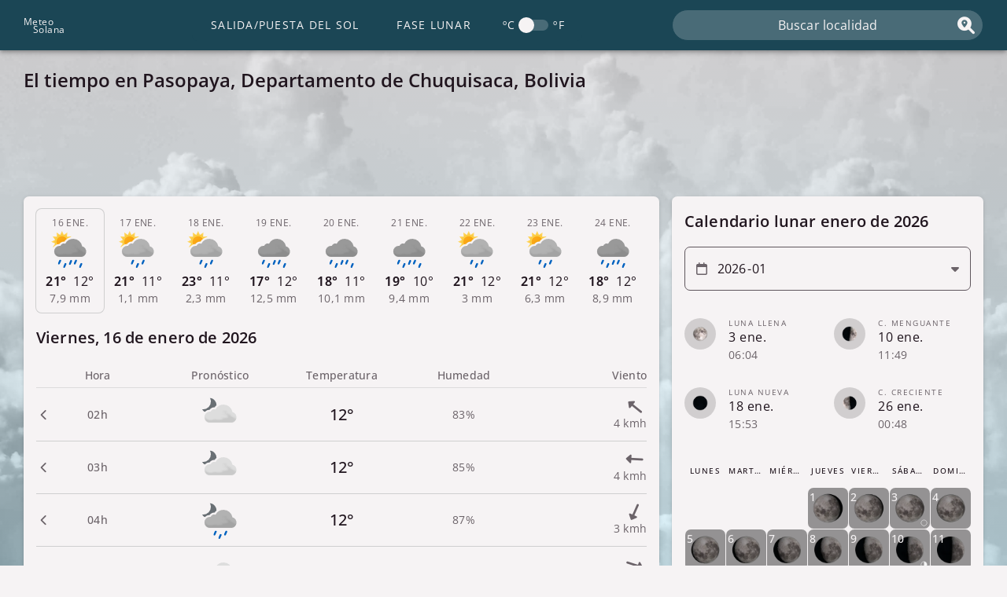

--- FILE ---
content_type: text/html; charset=utf-8
request_url: https://bo.meteosolana.net/chuquisaca/el-tiempo-en-pasopaya
body_size: 4668
content:
<!doctype html><html lang="es"> <head> <meta http-equiv="Content-Type" content="text/html; charset=utf-8"> <meta name="viewport" content="width=device-width, initial-scale=1.0"> <link rel="shortcut icon" href="/images/j/02.svg" > <link rel="stylesheet" href="/css/main19.css"> <link rel="preload" href="/font/open-sans.woff2" as="font" type="font/woff2" crossorigin> <link rel="stylesheet" href="/css/weather7.css"><link rel="stylesheet" href="/css/astro9.css"> <link rel="preload" href="/cache-headers/forecast/-18.77/-64.94" as="fetch" crossorigin> <script defer src="/js/chart4.js"></script> <script defer src="/js/datetime6.js"></script> <script defer src="/js/location12.js"></script> <script defer src="/js/calendar8.js"></script> <script defer src="/js/autocomplete3.js"></script> <script defer src="/js/assortedTasks22.js"></script> <script type="text/javascript">{ const b = new RegExp([ /appinsights/, /semrushbot/, /ahrefsbot/, /dotbot/, /whatcms/, /rogerbot/, /trendictionbot/, /blexbot/, /linkfluence/, /magpie-crawler/, /mj12bot/, /mediatoolkitbot/, /aspiegelbot/, /domainstatsbot/, /cincraw/, /nimbostratus/, /httrack/, /serpstatbot/, /omgili/, /grapeshotcrawler/, /megaindex/, /petalbot/, /semanticbot/, /cocolyzebot/, /domcopbot/, /traackr/, /bomborabot/, /linguee/, /webtechbot/, /domainstatsbot/, /clickagy/, /sqlmap/, /internet-structure-research-project-bot/, /seekport/, /awariosmartbot/, /onalyticabot/, /buck/, /riddler/, /sbl-bot/, /df bot 1.0/, /pubmatic crawler bot/, /bvbot/, /sogou/, /barkrowler/, /admantx/, /adbeat/, /embed.ly/, /semantic-visions/, /voluumdsp/, /wc-test-dev-bot/, /gulperbot/, ].map((r) => r.source).join('|'), 'i'); if (!b.test(navigator.userAgent)) {const d = document, s = d.createElement('script');s.async = true;s.src = 'https://pagead2.googlesyndication.com/pagead/js/adsbygoogle.js';d.head.appendChild(s); }}</script><link rel="dns-prefetch preconnect" href="//adservice.google.com"><link rel="dns-prefetch preconnect" href="//googleads.g.doubleclick.net"><link rel="dns-prefetch preconnect" href="//www.googletagservices.com"><link rel="dns-prefetch preconnect" href="//tpc.googlesyndication.com"> <meta name="theme-color" content="#1b4655"> <title> El tiempo en Pasopaya | Clima | Pronóstico | ¿Va a llover? </title> <meta name="description" content=" Pronóstico del tiempo en Pasopaya. Averigua si lloverá, a qué hora va a llover, y la temperatura y nubosidad por horas en Pasopaya para hoy y los próximos 9 días. " > <link rel="canonical" href="https://bo.meteosolana.net/chuquisaca/el-tiempo-en-pasopaya"> </head> <body class="beforeload tiempo"> <a class="sr-only" href="#tabs">Saltar al contenido principal</a> <header id="header" class="header"> <div class="header__wrapper container"> <button aria-hidden="true" id="navbar-button" class="header__button"> <span class="hamburger"></span> <span class="hamburger"></span> <span class="hamburger"></span></button> <a class="logo" href="/"> <p class="logo__word">M<span class="logo__rest">eteo</span></p> <p class="logo__word">S<span class="logo__rest">olana</span></p></a> <nav class="nav"> <ul class="nav__ul"> <li class="nav__li"> <div class="switch nav__switch"><div class="switch__text">ºC</div><input type="checkbox" id="input-units" class="switch__input"><label class="switch__bar" for="input-units"><div class="switch__space rcont"><span class="switch__ball"></span></div></label><div class="switch__text">ºF</div></div> </li> <li class="nav__li"> <a class="nav__a" href="https://www.meteosolana.net/fases-de-la-luna/3908379/">Fase lunar</a></li> <li class="nav__li"> <a class="nav__a" href="https://www.meteosolana.net/hora-de-salida-y-puesta-del-sol/3908379/">Salida/Puesta del Sol</a></li> </ul> </nav> <form id="searchform" class="search"> <label class="sr-only" for="s">Buscar localidad</label> <span class="search__magnifying i-magnifying-glass-location"></span> <input type="text" class="search__input" id="s" aria-autocomplete="list" aria-controls="autocomplete" placeholder="Buscar localidad" autocomplete="off"></form> </div> </header> <div class="overlay-nav"></div> <div id="main-wrap"> <main class="container main"> <h1 class="post-title"> El tiempo en Pasopaya, Departamento de Chuquisaca, Bolivia </h1> <div class="slot__first"> <ins class="adsbygoogle" style="display:block;" data-ad-format="horizontal" data-full-width-responsive="false" data-ad-client="ca-pub-3837434255707183" data-ad-slot="1090759197"></ins><script>(adsbygoogle = window.adsbygoogle || []).push({});</script> </div> <div id="left-area"> <article id="tabs" role="tablist" aria-label="9 day weather forecast"> <div class="tabs-wrapper"> <button role="tab" aria-expanded="true" aria-selected="true" tabindex="0" aria-controls="tp1" class="hover tl checked" id="l1"> <div class="tlw"> <h2 class="md i-chevron-down">&nbsp;</h2> <div class="dd">&nbsp;</div> <img class="miw"> <div class="mp"> <div class="ht">&nbsp;</div> <div class="lt">&nbsp;</div> </div> <div class="mp mr i-umbrella">&nbsp;</div> <div class="mp mw"><span class="span-wind i-down-long"></span>&nbsp;</div> </div> </button> <section role="tabpanel" class="tc" id="tp1" aria-labelledby="l1" aria-hidden=false> <h2 class="header-desktop">&nbsp;</h2> <table class="tcc" aria-label="Hourly weather forecast"> <thead> <tr> <th class="col1" scope="col">Hora</th><th class="col2" scope="col">Pronóstico</th><th class="col3" scope="col">Temperatura</th><th class="col4" scope="col">Humedad</th><th class="col5" scope="col">Viento</th> </tr> </thead> <tbody class="tccb"></tbody> </table> <a href="#" class="astroinf"> <span class="bg-01s astroinf-span">&nbsp;</span> <span class="bg-02s astroinf-span">&nbsp;</span> </a> </section> <button role="tab" aria-expanded="false" aria-selected="false" tabindex="-1" aria-controls="tp2" class="hover tl " id="l2"> <div class="tlw"> <h2 class="md i-chevron-down">&nbsp;</h2> <div class="dd">&nbsp;</div> <img class="miw"> <div class="mp"> <div class="ht">&nbsp;</div> <div class="lt">&nbsp;</div> </div> <div class="mp mr i-umbrella">&nbsp;</div> <div class="mp mw"><span class="span-wind i-down-long"></span>&nbsp;</div> </div> </button> <section role="tabpanel" class="tc" id="tp2" aria-labelledby="l2" aria-hidden=true> <h2 class="header-desktop">&nbsp;</h2> <table class="tcc" aria-label="Hourly weather forecast"> <thead> <tr> <th class="col1" scope="col">Hora</th><th class="col2" scope="col">Pronóstico</th><th class="col3" scope="col">Temperatura</th><th class="col4" scope="col">Humedad</th><th class="col5" scope="col">Viento</th> </tr> </thead> <tbody class="tccb"></tbody> </table> <a href="#" class="astroinf"> <span class="bg-01s astroinf-span">&nbsp;</span> <span class="bg-02s astroinf-span">&nbsp;</span> </a> </section> <button role="tab" aria-expanded="false" aria-selected="false" tabindex="-1" aria-controls="tp3" class="hover tl " id="l3"> <div class="tlw"> <h2 class="md i-chevron-down">&nbsp;</h2> <div class="dd">&nbsp;</div> <img class="miw"> <div class="mp"> <div class="ht">&nbsp;</div> <div class="lt">&nbsp;</div> </div> <div class="mp mr i-umbrella">&nbsp;</div> <div class="mp mw"><span class="span-wind i-down-long"></span>&nbsp;</div> </div> </button> <section role="tabpanel" class="tc" id="tp3" aria-labelledby="l3" aria-hidden=true> <h2 class="header-desktop">&nbsp;</h2> <table class="tcc" aria-label="Hourly weather forecast"> <thead> <tr> <th class="col1" scope="col">Hora</th><th class="col2" scope="col">Pronóstico</th><th class="col3" scope="col">Temperatura</th><th class="col4" scope="col">Humedad</th><th class="col5" scope="col">Viento</th> </tr> </thead> <tbody class="tccb"></tbody> </table> <a href="#" class="astroinf"> <span class="bg-01s astroinf-span">&nbsp;</span> <span class="bg-02s astroinf-span">&nbsp;</span> </a> </section> <button role="tab" aria-expanded="false" aria-selected="false" tabindex="-1" aria-controls="tp4" class="hover tl " id="l4"> <div class="tlw"> <h2 class="md i-chevron-down">&nbsp;</h2> <div class="dd">&nbsp;</div> <img class="miw"> <div class="mp"> <div class="ht">&nbsp;</div> <div class="lt">&nbsp;</div> </div> <div class="mp mr i-umbrella">&nbsp;</div> <div class="mp mw"><span class="span-wind i-down-long"></span>&nbsp;</div> </div> </button> <section role="tabpanel" class="tc" id="tp4" aria-labelledby="l4" aria-hidden=true> <h2 class="header-desktop">&nbsp;</h2> <table class="tcc" aria-label="Hourly weather forecast"> <thead> <tr> <th class="col1" scope="col">Hora</th><th class="col2" scope="col">Pronóstico</th><th class="col3" scope="col">Temperatura</th><th class="col4" scope="col">Humedad</th><th class="col5" scope="col">Viento</th> </tr> </thead> <tbody class="tccb"></tbody> </table> <a href="#" class="astroinf"> <span class="bg-01s astroinf-span">&nbsp;</span> <span class="bg-02s astroinf-span">&nbsp;</span> </a> </section> <button role="tab" aria-expanded="false" aria-selected="false" tabindex="-1" aria-controls="tp5" class="hover tl " id="l5"> <div class="tlw"> <h2 class="md i-chevron-down">&nbsp;</h2> <div class="dd">&nbsp;</div> <img class="miw"> <div class="mp"> <div class="ht">&nbsp;</div> <div class="lt">&nbsp;</div> </div> <div class="mp mr i-umbrella">&nbsp;</div> <div class="mp mw"><span class="span-wind i-down-long"></span>&nbsp;</div> </div> </button> <section role="tabpanel" class="tc" id="tp5" aria-labelledby="l5" aria-hidden=true> <h2 class="header-desktop">&nbsp;</h2> <table class="tcc" aria-label="Hourly weather forecast"> <thead> <tr> <th class="col1" scope="col">Hora</th><th class="col2" scope="col">Pronóstico</th><th class="col3" scope="col">Temperatura</th><th class="col4" scope="col">Humedad</th><th class="col5" scope="col">Viento</th> </tr> </thead> <tbody class="tccb"></tbody> </table> <a href="#" class="astroinf"> <span class="bg-01s astroinf-span">&nbsp;</span> <span class="bg-02s astroinf-span">&nbsp;</span> </a> </section> <button role="tab" aria-expanded="false" aria-selected="false" tabindex="-1" aria-controls="tp6" class="hover tl " id="l6"> <div class="tlw"> <h2 class="md i-chevron-down">&nbsp;</h2> <div class="dd">&nbsp;</div> <img class="miw"> <div class="mp"> <div class="ht">&nbsp;</div> <div class="lt">&nbsp;</div> </div> <div class="mp mr i-umbrella">&nbsp;</div> <div class="mp mw"><span class="span-wind i-down-long"></span>&nbsp;</div> </div> </button> <section role="tabpanel" class="tc" id="tp6" aria-labelledby="l6" aria-hidden=true> <h2 class="header-desktop">&nbsp;</h2> <table class="tcc" aria-label="Hourly weather forecast"> <thead> <tr> <th class="col1" scope="col">Hora</th><th class="col2" scope="col">Pronóstico</th><th class="col3" scope="col">Temperatura</th><th class="col4" scope="col">Humedad</th><th class="col5" scope="col">Viento</th> </tr> </thead> <tbody class="tccb"></tbody> </table> <a href="#" class="astroinf"> <span class="bg-01s astroinf-span">&nbsp;</span> <span class="bg-02s astroinf-span">&nbsp;</span> </a> </section> <button role="tab" aria-expanded="false" aria-selected="false" tabindex="-1" aria-controls="tp7" class="hover tl " id="l7"> <div class="tlw"> <h2 class="md i-chevron-down">&nbsp;</h2> <div class="dd">&nbsp;</div> <img class="miw"> <div class="mp"> <div class="ht">&nbsp;</div> <div class="lt">&nbsp;</div> </div> <div class="mp mr i-umbrella">&nbsp;</div> <div class="mp mw"><span class="span-wind i-down-long"></span>&nbsp;</div> </div> </button> <section role="tabpanel" class="tc" id="tp7" aria-labelledby="l7" aria-hidden=true> <h2 class="header-desktop">&nbsp;</h2> <table class="tcc" aria-label="Hourly weather forecast"> <thead> <tr> <th class="col1" scope="col">Hora</th><th class="col2" scope="col">Pronóstico</th><th class="col3" scope="col">Temperatura</th><th class="col4" scope="col">Humedad</th><th class="col5" scope="col">Viento</th> </tr> </thead> <tbody class="tccb"></tbody> </table> <a href="#" class="astroinf"> <span class="bg-01s astroinf-span">&nbsp;</span> <span class="bg-02s astroinf-span">&nbsp;</span> </a> </section> <button role="tab" aria-expanded="false" aria-selected="false" tabindex="-1" aria-controls="tp8" class="hover tl " id="l8"> <div class="tlw"> <h2 class="md i-chevron-down">&nbsp;</h2> <div class="dd">&nbsp;</div> <img class="miw"> <div class="mp"> <div class="ht">&nbsp;</div> <div class="lt">&nbsp;</div> </div> <div class="mp mr i-umbrella">&nbsp;</div> <div class="mp mw"><span class="span-wind i-down-long"></span>&nbsp;</div> </div> </button> <section role="tabpanel" class="tc" id="tp8" aria-labelledby="l8" aria-hidden=true> <h2 class="header-desktop">&nbsp;</h2> <table class="tcc" aria-label="Hourly weather forecast"> <thead> <tr> <th class="col1" scope="col">Hora</th><th class="col2" scope="col">Pronóstico</th><th class="col3" scope="col">Temperatura</th><th class="col4" scope="col">Humedad</th><th class="col5" scope="col">Viento</th> </tr> </thead> <tbody class="tccb"></tbody> </table> <a href="#" class="astroinf"> <span class="bg-01s astroinf-span">&nbsp;</span> <span class="bg-02s astroinf-span">&nbsp;</span> </a> </section> <button role="tab" aria-expanded="false" aria-selected="false" tabindex="-1" aria-controls="tp9" class="hover tl " id="l9"> <div class="tlw"> <h2 class="md i-chevron-down">&nbsp;</h2> <div class="dd">&nbsp;</div> <img class="miw"> <div class="mp"> <div class="ht">&nbsp;</div> <div class="lt">&nbsp;</div> </div> <div class="mp mr i-umbrella">&nbsp;</div> <div class="mp mw"><span class="span-wind i-down-long"></span>&nbsp;</div> </div> </button> <section role="tabpanel" class="tc" id="tp9" aria-labelledby="l9" aria-hidden=true> <h2 class="header-desktop">&nbsp;</h2> <table class="tcc" aria-label="Hourly weather forecast"> <thead> <tr> <th class="col1" scope="col">Hora</th><th class="col2" scope="col">Pronóstico</th><th class="col3" scope="col">Temperatura</th><th class="col4" scope="col">Humedad</th><th class="col5" scope="col">Viento</th> </tr> </thead> <tbody class="tccb"></tbody> </table> <a href="#" class="astroinf"> <span class="bg-01s astroinf-span">&nbsp;</span> <span class="bg-02s astroinf-span">&nbsp;</span> </a> </section> <p class="caption"> Datos de <a rel="nofollow" href="http://www.met.no/">MET Norway</a>. Esta página incluye datos de Geonames, disponibles en <a rel="nofollow" href="http://www.geonames.org/">geonames.org</a>. </p> <template class="template-wrow-js"> <tr class="rows" aria-expanded="false" role="button" aria-controls="weather-modal"> <th class="col1 i-chevron-down" scope="row"></th> <td class="col2"> <img class="simage"> </td> <td class="col3"></td> <td class="col4"></td> <td class="col5"> <span class="wind-image i-down-long"></span> </td> </tr> </template> </div> <div class="card slot__fourth" data-title="Anuncio"> <ins class="sdaybelgoog" style="display:block;" data-ad-format="rectangle" data-full-width-responsive="false" data-ad-client="ca-pub-3837434255707183" data-ad-slot="3525350841"></ins></div> </article> <section class="card chart"><h2 class="card__heading" data="Gráfica del tiempo a 9 días">Gráfica del tiempo a 9 días</h2><div class="chart__wrapper chart-wrapper-js"> <div class="chart__line line-js"></div> <div class="tooltip chart-tooltip-js"> <div class="tooltip__heading title-js"></div> <div class="tooltip__text" style="--color:#6F2223"> <span class="tooltip__text-content">Temperatura</span>:&nbsp;<span class="tooltip__value temperatura-js"></span> </div> <div class="tooltip__text" style="--color:#497688"> <span class="tooltip__text-content">Precipitación</span>:&nbsp;<span class="tooltip__value precipitacion-js"></span> </div> </div> <canvas class="chart__canvas chart-canvas-js"></canvas></div> <div class="chart__legend chart-legend-js"> <div class="chart__legend-item item-js " data-type=" line " style="--color:#6F2223">Temperatura</div> <div class="chart__legend-item item-js " data-type=" bar " data-minunit="0" style="--color:#497688">Precipitación</div> </div></section> <div class="slot__second" data-title="Anuncio"><ins class="sdaybelgoog" style="display:block;" data-ad-format="rectangle" data-full-width-responsive="false" data-ad-client="ca-pub-3837434255707183" data-ad-slot="5959942495"></ins> </div> <section class="card pollution"><h2 class="card__heading" data="Pronóstico de la calidad del aire">Pronóstico de la calidad del aire</h2><div class="aqi"> <div class="aqi__value"></div> <div class="aqi__text"> <p class="aqi__keyword">&nbsp;</p> <p class="aqi__primary">&nbsp;</p> </div> </div> <h3>Todos los contaminantes</h3> <ul class="pollutant-wrapper"> <li class="list-3c pollutant o3" name="Ozono"> <span class="list-3c__heading">O3 (Ozono)</span> <span class="list-3c__main-text">&nbsp;</span> <span class="list-3c__secondary-text">&nbsp;</span> </li> <li class="list-3c pollutant no2" name="Dióxido de nitrógeno"> <span class="list-3c__heading">NO2 (Dióxido de nitrógeno)</span> <span class="list-3c__main-text">&nbsp;</span> <span class="list-3c__secondary-text">&nbsp;</span> </li> <li class="list-3c pollutant pm10" name="PM10"> <span class="list-3c__heading">PM10 (PM10)</span> <span class="list-3c__main-text">&nbsp;</span> <span class="list-3c__secondary-text">&nbsp;</span> </li> <li class="list-3c pollutant pm2_5" name="PM2.5"> <span class="list-3c__heading">PM2.5 (PM2.5)</span> <span class="list-3c__main-text">&nbsp;</span> <span class="list-3c__secondary-text">&nbsp;</span> </li> <li class="list-3c pollutant so2" name="Dióxido de azufre"> <span class="list-3c__heading">SO2 (Dióxido de azufre)</span> <span class="list-3c__main-text">&nbsp;</span> <span class="list-3c__secondary-text">&nbsp;</span> </li> <li class="list-3c pollutant co" name="Monóxido de carbono"> <span class="list-3c__heading">CO (Monóxido de carbono)</span> <span class="list-3c__main-text">&nbsp;</span> <span class="list-3c__secondary-text">&nbsp;</span> </li> </ul><p class="card__credits">Basado en datos cortesía de: <a rel="nofollow" href="https://openweathermap.org/">OpenWeather</a>.</p></section> </div> <aside class="sidebar"> <section class="card" id="calendar"><h2 class="card__heading" data="Calendario lunar">Calendario lunar</h2><label class="sr-only" for="month-calendar">Selecciona un mes</label> <div class="picker i-caret-down "> <span class="picker__icon i-calendar"></span> <input class="picker__input calendar-input" id="month-calendar" type="month" required></div> <table class="calendar-phases" id="calendar-phases"> <thead class="calendar-phases__thead"> <tr> <th>Fase lunar</th> <th>Fecha</th> <th>Hora</th> </tr> </thead> <tbody class="calendar-phases__tbody" id="calendar-phases-body"></tbody> </table> <template class="calendar-row-template-js"><tr class="list-3c lpr hover rcont"> <th class="list-3c__heading"></th> <td class="list-3c__main-text">&nbsp;</td> <td class="list-3c__secondary-text">&nbsp;</td> </tr> </template> <table id="tcalendar" class="calendar calendar--weather"> <thead> <tr> <th class="calendar__table-th">Lunes</th> <th class="calendar__table-th">Martes</th> <th class="calendar__table-th">Miércoles</th> <th class="calendar__table-th">Jueves</th> <th class="calendar__table-th">Viernes</th> <th class="calendar__table-th">Sábado</th> <th class="calendar__table-th">Domingo</th> </tr> </thead> <tbody class="calendar__table-body" id="calendar-body"></tbody></table></section> <div class="card slot__third" data-title="Anuncio"> <ins class="sdaybelgoog" style="display:block;" data-ad-format="rectangle" data-full-width-responsive="false" data-ad-client="ca-pub-3837434255707183" data-ad-slot="9791376298"></ins></div> </aside> </main> </div> <div class="container slot__fifth"> <ins class="sdaybelgoog" style="display:block;" data-ad-format="auto" data-full-width-responsive="true" data-ad-client="ca-pub-3837434255707183" data-ad-slot="5852131281"></ins></div> <footer class="footer"> <p class="footer__content container"> <a class="footer__link" href="https://www.meteosolana.net/contacto">Contacto</a> <a class="footer__link" href="https://www.meteosolana.net/politica-de-cookies">Política de privacidad</a> <a class="footer__link" href="https://www.meteosolana.net/nota-legal">Nota legal</a> </p> </footer> <div class="loader"> <div class="bgp"> <div class="b1 bgpd"></div> <div class="b2 bgpd"></div> <div class="b3 bgpd"></div> <div class="b4 bgpd"></div> <div class="b5 bgpd"></div> <div class="b6 bgpd"></div> <div class="b7 bgpd"></div> <div class="b8 bgpd"></div> <div class="b9 bgpd"></div> </div></div> <div class="modal weather-modal hidden" id="weather-modal"> <div class="modal__overlay"></div> <div class="modal__box"> <button class="modal__close i-xmark" type="button"></button> <div class="modal__content"> <h2 id="datetime"></h2> <div id="modal-sky"> <div id="modal-symbol-description"></div> <img id="modal-symbol" alt=""> </div> <div class="wparams"> <div class="modal-row"> <div class="modal-icon i-temperature-half"></div> <div class="c1">Temperatura:</div> <div id="tempmodal" class="c2"></div> </div> <div class="modal-row"> <div class="modal-icon i-temperature-half"></div> <div class="c1">Sensación térmica:</div> <div id="feelslike" class="c2"></div> </div> <div class="modal-row"> <div class="modal-icon i-droplet"></div> <div class="c1">Humedad relativa:</div> <div id="humidity" class="c2"></div> </div> <div class="modal-row"> <div class="modal-icon i-droplet"></div> <div class="c1">Punto de rocío:</div> <div id="dewpoint" class="c2"></div> </div> <div class="modal-row"> <div class="modal-icon i-wind"></div> <div class="c1">Velocidad del viento:</div> <div id="avgwind" class="c2"></div> </div> <div class="modal-row"> <div class="modal-icon i-compass"></div> <div class="c1">Dirección del viento:</div> <div id="dirwind" class="c2"></div> </div> <div class="modal-row"> <div class="modal-icon i-sun"></div> <div class="c1">Índice UV:</div> <div id="uv" class="c2"></div> </div> <div class="modal-row"> <div class="modal-icon i-gauge"></div> <div class="c1">Presión:</div> <div id="pressure" class="c2"></div> </div> <div class="modal-row"> <div class="modal-icon i-umbrella"></div> <div class="c1">Precipitación:</div> <div id="precipitation" class="c2"></div> </div> <div class="modal-row"> <div class="modal-icon i-cloud"></div> <div class="c1">Nubosidad:</div> <div id="cloudiness" class="c2"></div> </div> </div> </div> </div></div> <div class="offline i-wifi"></div> <div class="hidden"> <div class="attributes" install-app="Instala nuestra app" language="es" moon-base-url="fases-de-la-luna" sun-base-url="hora-de-salida-y-puesta-del-sol" latitude="-18.77" longitude="-64.94" name="Pasopaya" region="Departamento de Chuquisaca" countryName="Bolivia" country="BO" data-id="3908379" timezone="America/La_Paz" s="el-tiempo-en-pasopaya" rS="chuquisaca" page-type="weather"></div></div> <script> window.weatherTemperature = { weather_error: 'No se pudo cargar el pronóstico del tiempo para location. Por favor, intente recargar la página', close: "Cerrar", comments: { '50': 'Nevadas intensas', '49': 'Nevadas débiles', '48': 'Precipitaciones intensas de aguanieve', '47': 'Aguanieve débil', '46': 'Lluvia débil', '45': 'Nubes y claros con nevadas intensas', '44': 'Nubes y claros con nevadas débiles', '43': 'Nubes y claros con precipitaciones intensas de aguanieve', '42': 'Nubes y claros con aguanieve débil', '41': 'Nubes y claros con lluvia intensa', '40': 'Nubes y claros con lluvia débil', '34': 'Tormenta con nevadas intensas', '33': 'Tormenta con nevadas débiles', '32': 'Tormenta con precipitaciones intensas de aguanieve', '31': 'Tormenta con aguanieve débil', '30': 'Tormenta con lluvia débil', '29': 'Nubes y claros con tormenta y nevadas intensas', '28': 'Nubes y claros con tormenta y nevadas débiles', '27': 'Nubes y claros con tormenta y precipitaciones intensas de aguanieve', '26': 'Nubes y claros con tormenta y aguanieve débil', '25': 'Nubes y claros con tormenta y lluvia intensa', '24': 'Nubes y claros con tormenta y lluvia débil', '23': 'Tormenta con aguanieve', '22': 'Tormenta con lluvia', '21': 'Nubes y claros con tormenta y nevadas', '20': 'Nubes y claros con tormenta y aguanieve', '15': 'Bruma', '14': 'Tormenta con nevadas', '13': 'Nevadas', '12': 'Aguanieve', '11': 'Tormenta con lluvia intensa', '10': 'Lluvia intensa', '09': 'Lluvia', '08': 'Nubes y claros con nevadas', '07': 'Nubes y claros con aguanieve', '06': 'Nubes y claros con tormenta y lluvia', '05': 'Nubes y claros con lluvia', '04': 'Nublado', '03': 'Parcialmente nuboso', '02': 'Despejado con algunas nubes', '01': 'Despejado' }, windDir: [ "norte", "nornoreste", "noreste", "estenoreste", "este", "estesureste", "sureste", "sursureste", "sur", "sursuroeste", "suroeste", "oestesuroeste", "oeste", "oestenoroeste", "noroeste", "nornoroeste" ], pollution: [ "Muy buena", "Buena", "Moderada", "Mala", "Muy mala" ], primaryPollutant: 'Contaminante primario', phases: [ "Luna Nueva", "Luna nueva visible", "C. Creciente", "Luna gibosa creciente", "Luna Llena", "Luna gibosa menguante", "C. Menguante", "Luna menguante" ] };</script> </body></html>

--- FILE ---
content_type: text/html; charset=utf-8
request_url: https://www.google.com/recaptcha/api2/aframe
body_size: 263
content:
<!DOCTYPE HTML><html><head><meta http-equiv="content-type" content="text/html; charset=UTF-8"></head><body><script nonce="nNh_Ul8ttG_c2FBrCdNl_g">/** Anti-fraud and anti-abuse applications only. See google.com/recaptcha */ try{var clients={'sodar':'https://pagead2.googlesyndication.com/pagead/sodar?'};window.addEventListener("message",function(a){try{if(a.source===window.parent){var b=JSON.parse(a.data);var c=clients[b['id']];if(c){var d=document.createElement('img');d.src=c+b['params']+'&rc='+(localStorage.getItem("rc::a")?sessionStorage.getItem("rc::b"):"");window.document.body.appendChild(d);sessionStorage.setItem("rc::e",parseInt(sessionStorage.getItem("rc::e")||0)+1);localStorage.setItem("rc::h",'1768546584546');}}}catch(b){}});window.parent.postMessage("_grecaptcha_ready", "*");}catch(b){}</script></body></html>

--- FILE ---
content_type: text/css
request_url: https://bo.meteosolana.net/css/weather7.css
body_size: 3657
content:
@charset "UTF-8";.elevations .map-wrapper,.elevations .my-location,.elevations .pollution,.elevations .tc,.elevations .tl,.elevations .tooltip,.elevations .zin,.elevations .zout{box-shadow:0 3px 1px -2px rgba(0,0,0,.2),0 2px 2px 0 rgba(0,0,0,.14),0 1px 5px 0 rgba(0,0,0,.12)}#datetime,.c1,.c2,.md,.mp:nth-of-type(3),.mp:nth-of-type(4),.tooltip__text-content,th.col1,th.col2,th.col3,th.col4,th.col5{overflow:hidden;text-overflow:ellipsis;white-space:nowrap}.chart__wrapper{position:relative;width:100%}.chart__canvas{height:327px;width:100%}.chart__line{background-image:url(/images/Dot.svg);background-position:50%;background-repeat:repeat-y;background-size:2px;display:none;height:94.7%;pointer-events:none;position:absolute;top:6px}.chart__legend{display:flex;flex-wrap:wrap;gap:0 16px;justify-content:center}.chart__legend-item{cursor:pointer;display:flex}.chart__legend-item:before{background-color:var(--color);border-radius:20px;content:"";height:4px;margin:auto 8px auto 0;width:12px}.chart__legend-item--disabled{opacity:.2}.tooltip{background:rgba(246,243,244,.92);border-radius:7px;color:#5f565d;font-size:.875rem;left:0;letter-spacing:.015625rem;line-height:1.43;opacity:0;padding:0 16px;pointer-events:none;position:absolute;top:50%;transform:translateY(-50%);transition:transform .3s cubic-bezier(0,0,.2,1),opacity .3s ease}.tooltip__heading{font-weight:700;margin:16px 0}.tooltip__text{display:flex;margin:16px 0}.tooltip__text:before{background-color:var(--color);border-radius:20px;content:"";height:4px;margin:auto 8px auto 0;width:12px}.tooltip__text-content{max-width:50px}.tooltip__value{font-weight:500;margin-left:auto;padding-left:16px}.map-modal{z-index:3}.map-modal .modal__box{margin-top:16px;padding:24px}.map-modal.modal--open~#gdpr-law-info-bar{transform:translateY(400%)}.map-modal .modal__content{display:flex;flex-direction:column}.map-modal h2{font-size:1.5rem;font-weight:400;letter-spacing:0;line-height:1.334;margin:0 0 16px;order:-1;text-align:center}.map-modal .leaflet-container .leaflet-marker-pane img,.map-modal .leaflet-control{pointer-events:none}.map-modal.modal--open .leaflet-container .leaflet-marker-pane img,.map-modal.modal--open .leaflet-control{pointer-events:auto}.map-modal .ripple{background-color:rgba(0,0,0,.15)}.map-modal .error{color:#8e5659;display:none;margin-bottom:0}.map-wrapper{border-radius:7px;height:320px;overflow:hidden;position:relative;width:100%}.map-wrapper:before{font-size:20px;opacity:.65;pointer-events:none;position:absolute;right:20px;top:28px;z-index:4}#map{border-radius:7px;height:inherit;width:100%;z-index:1}#map,.map-input{position:absolute}.map-input{left:10px;padding-right:35px;text-align:center;top:10px;transition:box-shadow .15s ease,border-color .15s ease;width:calc(100% - 20px);z-index:3}.map-input:focus,.map-input:hover{border-color:#84adbd}.map-input:focus{box-shadow:inset 0 0 0 2px #84adbd}.map-input:focus::placeholder{color:transparent}.my-location,.zin,.zout{background-color:#f6f3f4;background-position:50%;background-repeat:no-repeat;cursor:pointer;height:40px;left:10px;position:absolute;width:40px;z-index:2}.my-location{background-image:url(/images/loc.svg);background-size:22px;border-radius:7px;bottom:100px}.zin{background-image:url(/images/zin.svg);border-bottom:1px solid #ccc;border-top-left-radius:7px;border-top-right-radius:7px;bottom:50px}.zin,.zout{background-size:13px}.zout{background-image:url(/images/zout.svg);border-bottom-left-radius:7px;border-bottom-right-radius:7px;bottom:10px}.map-buttons{display:flex;margin:32px 0 0}.map-button{margin:0 0 0 16px}.map-button:first-of-type{border:1px solid #20151e;color:#497688;margin-left:auto}.map-button:last-of-type{background-color:#497688;color:#f6f3f4}.map-button:last-of-type .ripple{background-color:hsla(0,0%,100%,.2)}.fvisit-p{font-size:.875rem;letter-spacing:.015625rem;line-height:1.43;margin:-6px 0 20px;opacity:.65;order:-1;width:100%}.pollution h3{margin:16px 0}.aqi{grid-gap:16px;display:grid;grid-template-columns:repeat(3,minmax(10px,1fr))}.aqi__value{background:hsla(0,0%,45%,.25);border-radius:50%;height:0;padding-bottom:100%;position:relative}.aqi__value:after{align-items:center;bottom:0;content:attr(data-pollutant);display:flex;font-size:10vw;font-weight:500;justify-content:center;left:0;letter-spacing:0;position:absolute;right:0;top:0}.aqi__value.pollution-0{background:rgba(43,190,104,.35);color:#0f4124}.aqi__value.pollution-1{background:rgba(141,199,71,.35);color:#3d5a1b}.aqi__value.pollution-2{background:rgba(239,208,38,.35);color:#736309}.aqi__value.pollution-3{background:rgba(246,118,41,.35);color:#813405}.aqi__value.pollution-4{background:rgba(252,28,44,.35);color:#7d020a}.aqi__text{display:flex;flex-direction:column;grid-column:2/-1;justify-content:center}.aqi__keyword{font-size:1.125rem;font-weight:400}.aqi__keyword,.aqi__primary{letter-spacing:.015625rem;margin:0}.aqi__primary{color:#5f565d;font-size:.875rem;line-height:1.43}.pollutant-wrapper{display:grid;grid-template-columns:repeat(auto-fit,minmax(275px,1fr))}.pollutant{position:relative}.pollutant--0:after{color:#0f4124}.pollutant--1:after{color:#3d5a1b}.pollutant--2:after{color:#736309}.pollutant--3:after{color:#813405}.pollutant--4:after{color:#7d020a}.pollutant:before{background:hsla(0,0%,45%,.25);border-radius:50%;content:"";height:40px;top:20px}.pollutant:after,.pollutant:before{left:0;position:absolute;width:40px}.pollutant:after{content:attr(data-pollutant);font-weight:600;text-align:center;top:27px}.pollutant--0:before{background:rgba(43,190,104,.35)}.pollutant--1:before{background:rgba(141,199,71,.35)}.pollutant--2:before{background:rgba(239,208,38,.35)}.pollutant--3:before{background:rgba(246,118,41,.35)}.pollutant--4:before{background:rgba(252,28,44,.35)}.switch{align-items:center;cursor:auto;display:flex;flex-wrap:wrap}.switch__input{display:none}.switch__input:checked+.switch__bar .switch__space{transform:translateX(18px)}.switch__text{color:inherit;font-weight:400;margin:0 6px}.switch__text:first-of-type{margin-left:0}.switch__bar{background-color:hsla(0,0%,100%,.2);border-radius:36px;cursor:pointer;display:inline-block;height:14px;position:relative;transition:background-color .25s ease;width:36px}.switch__space{align-items:center;border-radius:50%;color:#f6f3f4;display:flex;height:38px;justify-content:center;margin-top:-12px;overflow:hidden;position:absolute;right:9px;transition:transform .2s cubic-bezier(0,0,.2,1);width:38px}.switch__space:before{background-color:hsla(0,0%,100%,.04);content:"";height:100%;left:0;opacity:0;pointer-events:none;position:absolute;top:0;transition:opacity .15s ease;width:100%}.switch__space:hover:before{opacity:1}.switch__ball{background-color:#f6f3f4;border-radius:50%;height:20px;width:20px}#tabs{display:flex;flex-direction:column}.tabs-wrapper{display:contents}#l1,#tp1{order:1}#l2,#tp2{order:2}#l3,#tp3{order:3}#l4,#tp4{order:4}#l5,#tp5{order:5}#l6,#tp6{order:6}#l7,#tp7{order:7}#l8,#tp8{order:8}#l9,#tp9{order:9}.tl{-webkit-tap-highlight-color:transparent;background:#f6f3f4;border:none;border-radius:7px;font-size:inherit;margin:0 0 16px;padding:11px;text-align:left;width:100%}.tl:hover{cursor:pointer}.tl.checked{border-radius:7px 7px 0 0;cursor:auto;position:relative}.tl.checked:after{background:#f6f3f4;bottom:-4px;content:"";height:8px;left:0;pointer-events:none;position:absolute;width:100%;z-index:1}.tl.checked .md:before{transform:rotateX(180deg)}.tl.checked+.tc{display:block}.tl.checked+.tc .tcc{animation:fadein .25s cubic-bezier(.37,0,1,0)}.tlw{contain:content;display:grid;grid-template-columns:repeat(4,minmax(0,1fr))}.ios .tlw{-webkit-transform:translateZ(0)}.dd{display:none}.md{align-items:center;display:flex;flex-direction:row-reverse;font-size:.875rem;font-weight:500;grid-column:1/-1;justify-content:space-between;letter-spacing:.078125rem;line-height:1.75;margin:0 0 6px;opacity:.65;text-transform:uppercase}.md:before{font-size:16px;pointer-events:none;transition:transform .25s linear}.miw{height:68px}.mp{align-items:center;display:flex;flex-direction:column;justify-content:center;margin:0;min-width:0}.mp:nth-of-type(3),.mp:nth-of-type(4){opacity:.65;text-align:center;width:100%}.mp:nth-of-type(4){margin-bottom:8px}.span-wind{font-size:20px;margin-bottom:-6px}.tc{background:#f6f3f4;border-radius:0 0 7px 7px;contain:content;display:none;margin:-16px 0 16px;padding:11px}.header-desktop{display:none;margin-bottom:16px}.tcc thead{opacity:.65}.tcc thead th{padding:6px 3px}.tccb:empty{display:block;height:540px}.rows{-webkit-tap-highlight-color:transparent;border-top:1px solid #cfcfcf;cursor:pointer}.rows:first-of-type{border-width:2px}.col1,.col2,.col3,.col4,.col5{padding:0;text-align:center;width:20%}tbody .col1{opacity:.65;position:relative}tbody .col1:before{left:4px;pointer-events:none;position:absolute;top:50%;transform:translateY(-50%) rotate(90deg);transition:transform .25s cubic-bezier(.4,0,1,1)}tbody .col1.selected:before{transform:translateY(-50%) rotate(180deg);transition:transform .3s cubic-bezier(0,0,.2,1)}.tc thead th.col5{padding-right:0;text-align:right}td.col3{font-size:1.5rem;font-weight:500;letter-spacing:0;line-height:1.334}td.col4,td.col5{opacity:.65}td.col5{padding:12px 0;text-align:right}.simage{height:48px}.simage,.wind-image{vertical-align:middle}.wind-image{display:grid;font-size:22px;margin:0 0 0 auto;width:30px}.bg-01s,.bg-02s{background-repeat:no-repeat;background-size:20px;height:24px;margin-right:10px;padding-left:30px}.bg-01s:hover,.bg-02s:hover{text-decoration:underline;text-decoration-color:currentColor;text-decoration-style:solid;text-decoration-thickness:1px}.bg-01s{background-image:url(/images/sunrise.svg)}.bg-02s{background-image:url(/images/sunset.svg)}.ht,.lt{line-height:1;text-align:center;width:100%}.ht{font-size:2.5rem;letter-spacing:.015625rem}.lt{font-size:1.25rem}.astroinf,.lt{letter-spacing:.009375rem}.astroinf{align-items:center;display:inline-flex;filter:grayscale(1);font-size:1rem;line-height:1.75;margin:16px 0 0}.caption{color:#5f565d;font-size:.75rem;letter-spacing:.025rem;line-height:1.66;margin:0 0 16px;order:10}.weather-modal .close{background-image:url(/images/Close2.svg)}.weather-modal{background:none}.hide{display:none}.modal-content{contain:content}#datetime{font-size:.875rem;font-weight:500;letter-spacing:.00625rem;line-height:1.57;opacity:.65;width:calc(100% - 30px)}#modal-sky{display:flex;flex-direction:column}#modal-symbol{filter:drop-shadow(0 4px 2px rgba(0,0,0,.2));height:77px;margin:0 auto}#modal-symbol-description{font-size:1.5rem;font-weight:400;letter-spacing:0;line-height:1.334;text-align:center}.wparams{grid-gap:0 20px;display:grid;grid-template-columns:repeat(2,minmax(0,1fr))}.modal-row{border-bottom:1px solid #cfcfcf;display:flex;flex-direction:column;height:72px;justify-content:center;padding-left:56px;position:relative}.modal-row:after{background:rgba(0,0,0,.25);border-radius:50%;content:"";height:40px;left:0;position:absolute;top:50%;transform:translateY(-50%);width:40px;z-index:-1}.modal-row:nth-last-of-type(-n+2){border:none}.modal-icon{color:#f6f3f4;display:grid;font-size:16px;left:20px;position:absolute;top:50%;transform:translate(-50%,-50%)}.c1{color:#5f565d;font-size:.625rem;letter-spacing:.09375rem;line-height:2.66;line-height:1.29;text-transform:uppercase}.c2{font-size:1rem;letter-spacing:.009375rem;line-height:1.75;line-height:1.35}.slot__fourth{order:3}@media (min-width:597px){.tooltip__text-content{max-width:max-content}.pollution{margin-bottom:16px}.aqi{grid-template-columns:repeat(4,minmax(10px,1fr))}.aqi__value:after{font-size:8vw}.mp:nth-of-type(2){flex-direction:row}td.col3{font-size:1.25rem;font-weight:500;letter-spacing:.009375rem;line-height:1.6}.simage{height:3rem;margin:8px 0}.ht,.lt{width:auto}.ht{font-size:2.9375rem;font-weight:400;letter-spacing:0}.ht:after{content:" "}.lt{font-size:1.5rem;font-weight:400;letter-spacing:0;line-height:1.334}.lt:before{content:" "}.weather-modal .modal__box{padding:24px}.wparams{grid-gap:0 24px}.modal-row{padding-left:60px}}@media (min-height:650px){#modal-sky{margin:16px 0}}@media (min-width:765px){.map-modal .modal__box{margin-top:0}.aqi{grid-template-columns:repeat(5,minmax(10px,1fr))}.aqi__value:after{font-size:2.9375rem;font-weight:500;letter-spacing:0}.tabs-wrapper{background-color:#f6f3f4;border-radius:7px;display:flex;flex-wrap:wrap;justify-content:flex-start;margin-bottom:16px;padding:16px}#l1,#l2,#l3,#l4,#l5,#l6,#l7,#l8,#l9{order:0}.elevations .tabs-wrapper{box-shadow:0 3px 1px -2px rgba(0,0,0,.2),0 2px 2px 0 rgba(0,0,0,.14),0 1px 5px 0 rgba(0,0,0,.12)}.tl{background:none;flex:0 0 11.11111%;font-size:.75rem;letter-spacing:.025rem;line-height:1.66;margin:0;min-width:0;padding:0;text-align:center}.tl,.tl.checked{border-radius:7px}.tl.checked{box-shadow:0 0 0 1px #cfcfcf!important}.tl.checked:after,.tl.checked:before{content:none}.tl.checked+.tc{box-shadow:none}.tl.checked+.tc .header-desktop{animation:fadein .25s cubic-bezier(.37,0,1,0)}.elevations .tl{box-shadow:none}.tlw{min-width:0;padding:8px}.dd,.tlw{display:block}.dd{opacity:.65;text-overflow:ellipsis;text-transform:uppercase;white-space:nowrap}.dd,.md{overflow:hidden}.md{clip:rect(0,0,0,0);border:0;height:1px;margin:-1px;padding:0;position:absolute;width:1px}.miw{height:48px;margin:0}.mp:nth-of-type(3):before,.mp:nth-of-type(4):before{content:none}.mp:nth-of-type(2){flex-direction:row}.mp:nth-of-type(4){display:none}.mr{font-size:.875rem;letter-spacing:.015625rem;line-height:1.43}.tc{background:none;border-radius:0;margin:16px 0 0;padding:0}.header-desktop{display:block}.header-desktop:first-letter{text-transform:capitalize}.ht,.lt{flex-basis:50%;font-size:1rem;letter-spacing:.03125rem;line-height:1.5;padding-left:0}.ht{font-weight:650}.ht:after{content:none}.lt{font-weight:400}.lt:before{content:none}.caption{margin:16px 0 0}}@media (min-width:1023px){.mr{font-size:1.1vw}.ht,.lt{font-size:clamp(.875rem,1.25vw,1rem)}.weather-modal .modal__box{margin-right:332px}}@media (min-width:1280px){.aqi{grid-template-columns:repeat(6,minmax(10px,1fr))}.mr{font-size:.875rem}.ht,.lt{font-size:1rem;letter-spacing:.03125rem;line-height:1.5}.weather-modal .modal__box{margin-right:400px}}@media (max-height:575px) and (orientation:portrait){.map-wrapper{height:calc(var(--vh, 1vh)*100 - 3.25rem - 199px)}}@media (max-height:545px) and (orientation:portrait){#modal-symbol{display:none}}@media (max-width:500px){.chart__line{width:9.7%}}@media screen and (max-width:400px){.col1,thead th.col1{padding-left:14px}}@media (max-width:350px){.chart__line{width:9.2%}}@media (max-width:345px){.ht{font-size:2.25rem}.lt{font-size:1.125rem}.weather-modal .modal__box{padding:11px}.wparams{grid-gap:0 11px}.modal-row{padding-left:51px}}@media (hover:hover) and (pointer:fine){.rows{transition:background-color .15s ease}.rows:hover{background-color:#eaeaea}}@media (hover:none){.map-modal{align-items:flex-start}.map-wrapper:focus-within+h2,.map-wrapper:focus-within~.fvisit-p{display:none}.weather-modal.modal__open~#gdpr-law-info-bar{transform:translateY(400%)}}


--- FILE ---
content_type: image/svg+xml
request_url: https://bo.meteosolana.net/images/j/05n.svg
body_size: 836
content:
<svg viewBox="0 0 100 100" xmlns="http://www.w3.org/2000/svg" xmlns:xlink="http://www.w3.org/1999/xlink"><symbol id="b"><path fill="#0062bf" d="M2.5 13A2.5 2.5 0 01.21 9.51l3.55-8a2.5 2.5 0 014.57 2l-3.55 8A2.5 2.5 0 012.5 13z"/></symbol><symbol id="a"><path d="M55.7 5a23.94 23.94 0 00-21.33 13.05 9.9 9.9 0 00-12.78 5.56 15 15 0 00-1.71-.1A14.81 14.81 0 009.2 28 14.63 14.63 0 005 38.17v.21a14.83 14.83 0 0014.88 14.68h55.71a14.3 14.3 0 003.67-28.14A23.93 23.93 0 0055.7 5z"/><image x="5" y="14" width="85" height="43" xlink:href="[data-uri]"/></symbol><symbol id="f"><use xlink:href="#a" fill="#b2b2b2" width="100" height="100" transform="translate(3 18)"/><use xlink:href="#b" width="100" height="100" transform="translate(32 78)"/><use xlink:href="#b" width="100" height="100" transform="translate(45 87)"/><use xlink:href="#b" width="100" height="100" transform="translate(60 78)"/></symbol><symbol id="e"><path d="M28.43 0a28.44 28.44 0 013.87 14.32A28.61 28.61 0 013.69 42.93 28.71 28.71 0 010 42.66 28.59 28.59 0 1028.43 0z" fill="url(#c)"/></symbol><defs><linearGradient id="c" x1="0%" y1="50%" x2="100%" y2="0%"><stop offset="0%" stop-color="#686e73"/><stop offset="100%" stop-color="#6a7075"/></linearGradient><mask id="d"><path fill="#fff" d="M0 0h100v100H0z"/><use xlink:href="#a" stroke="#000" stroke-linejoin="round" stroke-width="10" width="100" height="100" transform="translate(3 18)"/></mask></defs><symbol id="g"><g mask="url(#d)"><use xlink:href="#e" width="100" height="100" transform="matrix(.71429 0 0 .71429 2 5)"/></g><use xlink:href="#f" width="100" height="100"/></symbol><use xlink:href="#g" width="100" height="100"/></svg>